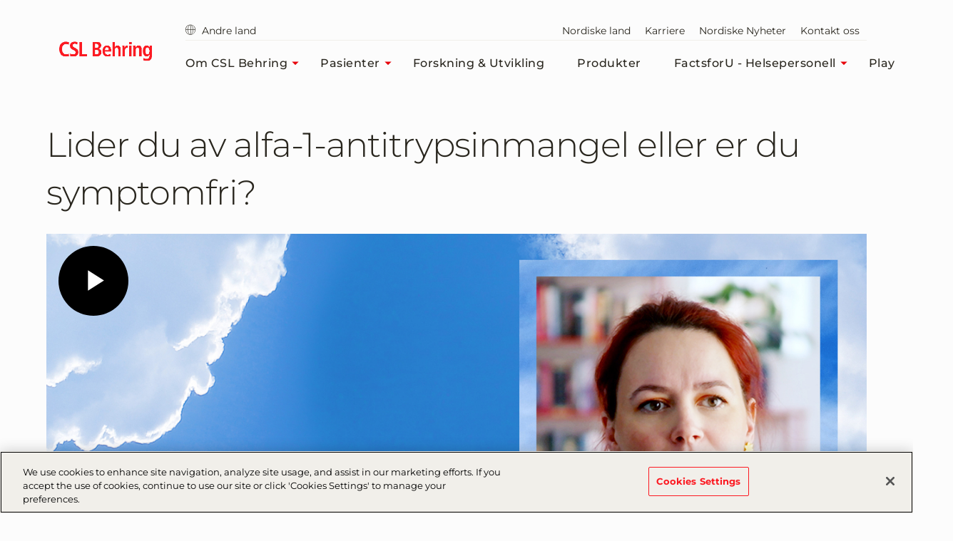

--- FILE ---
content_type: text/html; charset=utf-8
request_url: https://www.cslbehring.no/pasienter/a1rtime/videocast-helene-are-you-ill-or-just-a-carrier-of-alpha-1
body_size: 90659
content:



<!DOCTYPE html>
<!--[if IE 7]><html lang="nn-NO" class="no-js ie7"><![endif]-->
<!--[if IE 8]><html lang="nn-NO" class="no-js ie8"><![endif]-->
<!--[if gt IE 8]><!-->
<html lang="nn-NO" prefix="og: http://ogp.me/ns#">
<!--<![endif]-->
<head>
<!-- OneTrust Cookies Consent Notice start for cslbehring.no -->
<script src="https://cdn.cookielaw.org/scripttemplates/otSDKStub.js" data-document-language="true" type="text/javascript" charset="UTF-8" data-domain-script="e81487aa-e448-4d68-9fe6-c452a2498265" ></script>
<script type="text/javascript">
function OptanonWrapper() { }
</script>
<!-- OneTrust Cookies Consent Notice end for cslbehring.no -->    

<meta charset="utf-8" />
<meta name="author" content="" />
<meta name="viewport" content="width=device-width, initial-scale=1.0 user-scalable=yes" />
<meta http-equiv="X-UA-Compatible" content="IE=edge,chrome=1" />

<title>Lider du av alfa-1-antitrypsinmangel eller er du symptomfri?</title>

<meta name="keywords" content="pasientfokus, pasientorganisasjoner,Primær immunsvikt (PI),Sekundær immunsvikt (SID),Kronisk inflammatorisk demyeliniserende polynevropati (CIDP),Idiopatisk trombocytopenisk purpura (ITP),Guillain-Barré syndrom (GBS),Kawasakis sykdom (KD)">
<meta name="description" content="Lider du av alfa-1-antitrypsinmangel eller er du symptomfri?">

<meta name="csl:audience" content="default">

<meta property="og:site_name" content="">
<meta property="og:title" content="Videocast Helene Are you ill or just a carrier of Alpha-1">
<meta property="og:type" content="website">
<meta property="og:locale" content="nn-NO">
<meta property="og:url" content="https://www.cslbehring.no/pasienter/a1rtime/videocast-helene-are-you-ill-or-just-a-carrier-of-alpha-1">
<meta property="og:image" content="">
<meta property="og:description" content="Vi har spesialisert oss på sjeldne og alvorlige sykdommer over flere tiår. Vi forbedrer stadig behandling innenfor immunsvikt og autoimmune sykdommer, arvelige og ervervede blødersykdommer, arvelig angioødem og alfa-1-antitrypsinmangel.">

<meta name="twitter:card" content="summary" />
<meta name="twitter:site" content="" />
<meta name="twitter:title" content="Videocast Helene Are you ill or just a carrier of Alpha-1" />
<meta name="twitter:description" content="Vi har spesialisert oss på sjeldne og alvorlige sykdommer over flere tiår. Vi forbedrer stadig behandling innenfor immunsvikt og autoimmune sykdommer, arvelige og ervervede blødersykdommer, arvelig angioødem og alfa-1-antitrypsinmangel." />
<meta name="twitter:image" content="" />

<meta name="format-detection" content="telephone=no">

<link rel="canonical" href="https://www.cslbehring.no/pasienter/a1rtime/videocast-helene-are-you-ill-or-just-a-carrier-of-alpha-1" />

    
        <!-- Google Tag Manager -->
        <script>
			    (function(w,d,s,l,i){w[l]=w[l]||[];w[l].push({'gtm.start':
			    new Date().getTime(),event:'gtm.js'});var f=d.getElementsByTagName(s)[0],
			    j=d.createElement(s),dl=l!='dataLayer'?'&l='+l:'';j.async=true;j.src=
			    'https://www.googletagmanager.com/gtm.js?id='+i+dl;f.parentNode.insertBefore(j,f);
			    })(window,document,'script','dataLayer','GTM-KLD6XCJ');
        </script>


    

    <link rel="stylesheet" href="/app/common/styles/Montserrat.css" />
    

    <link href="/bundles/css-plyr?v=jfrF_r2RSY-Sk3b9GUfKLjuo6ShVf5oWwgYWR07rCgM1" rel="stylesheet"/>

    <link href="/bundles/css-cslbehring?v=Gn0kyhy53TI9-tXslQPDJRh9GXlWkB2aaIWLYzQeGJc1" rel="stylesheet"/>

    


    


        <link rel="icon" href="/app/common/images/CSLB_favicon.ico">


    
</head>
<body class="  nn-NO website_cslbehring_norway " id="root"
      data-locale="nn-NO"
      data-root-url="https://www.cslbehring.no/"
      data-user-logged-in="false"
      data-brightcove-url="https://players.brightcove.net/5987230671001/default_default/index.min.js"
      itemscope itemtype="http://schema.org/WebPage">

    

    <noscript>
        <iframe title="google tag manager script" src="https://www.googletagmanager.com/ns.html?id=GTM-KLD6XCJ" height="0" width="0" style="display:none;visibility:hidden"></iframe>
    </noscript>

    <a href="#main-content-area" class="skip-to-content" tabindex="0" aria-label="Gå til hovedinnholdet" aria-hidden="false" role="button">
	Gå til hovedinnholdet
</a>

    
<header class="module header faceliftHeader"
        data-name="header"
        itemscope="itemscope" id="headerIdentity" sitemtype="http://schema.org/WPHeader">

    





    <div class="container menuContainer">
        <div class="col left">
            <div class="header__logo">
                <div class="logo-wedge faceliftHeaderLogo">
                    <img src="/app/common/images/2.3-logo-wedge.png" alt="">

                </div>
                <div class="logo-wedge-no-hero faceliftHeaderLogo">
                    <img src="/app/common/images/2.3-logo-wedge-no-hero.png" alt="">
                </div>
                <div class="logo faceliftHeaderLogo">
                    <a href="/" aria-label="cslbehring logo" tabindex="0">
<img src="https://www.cslbehring.no/-/media/shared/logos/csl-behring/csl-behring-2022.png?h=225&amp;iar=0&amp;w=1080&amp;hash=05B512E8175D18D10DCAB9CEB22DE153" alt="CSL Behring" width="1080" height="225" DisableWebEdit="True" />                    </a>
                </div>
            </div>
        </div>

        <!-- nav col -->
        <div class="col right">
            <nav class="header-sub-nav" aria-label="secondary">
                <ul>
                    
                    <li>
                            <a class="cslglobalsel" href="https://www.cslbehring.no/global-selector">
                                <i class="icon-globe"  aria-hidden="true"></i>   
                                Andre land
                            </a>
                    </li>

                    
                    <li>

                    </li>

                    
                            <li>
                                <a href="/nordiske-land" aria-label="Nordiske land" tabindex="0"  >
                                    Nordiske land 
                                </a>
                            </li>
                            <li>
                                <a href="/om-csl-behring/karriere" aria-label="Karriere" tabindex="0"  >
                                    Karriere 
                                </a>
                            </li>
                            <li>
                                <a href="/nordiske-nyheter" aria-label="Nordiske Nyheter" tabindex="0"  >
                                    Nordiske Nyheter 
                                </a>
                            </li>
                            <li>
                                <a href="/kontakt" aria-label="Kontakt oss" tabindex="0"  >
                                    Kontakt oss 
                                </a>
                            </li>

                    




                </ul>
            </nav>
            <!-- Main Navigation -->
            




<!-- header nav level 0-->
<nav class="col header-nav" itemscope itemtype="http://schema.org/SiteNavigationElement" aria-label="main">
    <ul>
            <li>
                <div class="nav-link primary mainMenu" data-level="0">
                    <a href="/om-csl-behring" class="label faceliftHeader" aria-label="Om CSL Behring" tabindex="0"  >
                        Om CSL Behring

                            <i class="icon-caret-solid-sm faceliftHeader" aria-hidden="true"></i>
                    </a>

                        <div class="expanded-content secondary" data-level="0">
                            <div class="expanded-content__row faceliftExpandedRow">
                                <div class="container container-padding">
                                    <div class="col">
                                        <div class="col__inner">

                                                <div class="nav-link duplicate firstLevelMenuLink faceliftHoverNav" data-level="1">
                                                    <a href="/om-csl-behring" class="label" aria-label="Om CSL Behring" tabindex="0">Om CSL Behring<i class="faceliftHeaderIcon" aria-hidden="true"></i></a>
                                                </div>

                                            <!-- header nav level 1-->
                                                    <div class="nav-link firstLevelMenuLink faceliftHoverNav" data-level="1">
                                                        <a href="/om-csl-behring/var-ledergruppe" class="label" aria-label="V&#229;r ledergruppe" tabindex="0"  >V&#229;r ledergruppe<i class="faceliftHeaderIcon" aria-hidden="true"></i></a>
                                                    </div>
                                                    <div class="nav-link firstLevelMenuLink faceliftHoverNav" data-level="1">
                                                        <a href="/om-csl-behring/efpia-disclosure-code" class="label" aria-label="EFPIA Disclosure Code" tabindex="0"  >EFPIA Disclosure Code<i class="faceliftHeaderIcon" aria-hidden="true"></i></a>
                                                    </div>
                                                    <div class="nav-link firstLevelMenuLink faceliftHoverNav" data-level="1">
                                                        <a href="/om-csl-behring/karriere" class="label" aria-label="Karriere" tabindex="0"  >Karriere<i class="faceliftHeaderIcon" aria-hidden="true"></i></a>
                                                    </div>
                                        </div>
                                    </div>

                                    

                                                                            <div class="col featureItemOne colMenuRowOne faceliftFeatureItemOne">
                                            <div class="col__inner">
                                                <div class="header__teaser faceliftFeatureItem">
                                                    <figure data-backgroundimg="url('https://www.cslbehring.no/-/media/shared/stock-images/two-people-looking-in-their-microscope.jpg?h=430&w=768&cropregion=0,85,1600,981&hash=879DFA121A2320BCA5EACC0B99B79C11')">
                                                        <a class="image-link" href="https://www.cslbehring.no/om-csl-behring"
                                                           aria-label="Les mer" tabindex="0">
                                                        </a>
                                                    </figure>
                                                    <p>
                                                         I løpet av det forrige århundret utviklet CSL Behhring seg til å bli globalt ledende innen bioteknologi, motivert av løftet om å redde og forbedre liv.
                                                    </p>

                                                    <a tabindex="0" title="Learn More" href="https://www.cslbehring.no/om-csl-behring" class="ui-btn ui-btn--text">Les mer</a>
                                                </div>
                                            </div>
                                        </div>
                                                                            <div class="col featureItemTwo colMenuRowTwo faceliftFeatureItemTwo">
                                            <div class="col__inner">
                                                <div class="header__teaser faceliftFeatureItem">
                                                    <figure data-backgroundimg="url('https://www.cslbehring.no/-/media/shared/stock-images/researcher-blond-female.jpg?h=430&w=768&cropregion=12,0,1587,882&hash=0507729CE5DF43967CD3ACA6F0DF8C04')">
                                                        <a class="image-link" href="https://www.cslbehring.no/forskning-and-utvikling"
                                                           aria-label="Les mer" tabindex="0">

                                                        </a>
                                                    </figure>
                                                    <p>
                                                        For CSL Behring er investering i forskning og utvikling en viktig motivasjon for fremtidig vekst. 
                                                    </p>

                                                    <a tabindex="0" title="Learn More" href="https://www.cslbehring.no/forskning-and-utvikling" class="ui-btn ui-btn--text">Les mer</a>
                                                </div>
                                            </div>
                                        </div>
                                </div>
                            </div>
                            
                        </div>

                </div>
            </li>
            <li>
                <div class="nav-link primary mainMenu" data-level="0">
                    <a href="/pasienter" class="label faceliftHeader" aria-label="Pasienter" tabindex="0"  >
                        Pasienter

                            <i class="icon-caret-solid-sm faceliftHeader" aria-hidden="true"></i>
                    </a>

                        <div class="expanded-content secondary" data-level="0">
                            <div class="expanded-content__row faceliftExpandedRow">
                                <div class="container container-padding">
                                    <div class="col">
                                        <div class="col__inner">

                                                <div class="nav-link duplicate firstLevelMenuLink faceliftHoverNav" data-level="1">
                                                    <a href="/pasienter" class="label" aria-label="Pasienter" tabindex="0">Pasienter<i class="faceliftHeaderIcon" aria-hidden="true"></i></a>
                                                </div>

                                            <!-- header nav level 1-->
                                                    <div class="nav-link firstLevelMenuLink faceliftHoverNav" data-level="1">
                                                        <a href="/pasienter/sykdomsinformasjon" class="label" aria-label="Sykdomsinformasjon" tabindex="0"  >Sykdomsinformasjon<i class="faceliftHeaderIcon" aria-hidden="true"></i></a>
                                                    </div>
                                                    <div class="nav-link firstLevelMenuLink faceliftHoverNav" data-level="1">
                                                        <a href="/pasienter/a1rtime" class="label" aria-label="A1RTIME" tabindex="0"  >A1RTIME<i class="faceliftHeaderIcon" aria-hidden="true"></i></a>
                                                    </div>
                                        </div>
                                    </div>

                                    

                                                <div class="col header-sub-menu  displayNone">
                                                    <div class="tertiary" data-level="1">
                                                        <div class="">
                                                            <div class="col">
                                                                <div class="col__inner">
                                                                        <div class="sub-menu-link duplicate" style="display:none" data-level="2">
                                                                            <a href="/pasienter/sykdomsinformasjon" class="label" aria-label="Sykdomsinformasjon" tabindex="0">Sykdomsinformasjon<i class="faceliftHeader" aria-hidden="true"></i></a>
                                                                        </div>
                                                                                                                                            <div class="nav-link" data-level="2">
                                                                            <a href="/pasienter/sykdomsinformasjon/immunsvikt-og-autoimmune-sykdommer" class="label"  >Immunsvikt og autoimmune sykdommer<i class="faceliftHeaderIcon" aria-hidden="true"></i></a>
                                                                        </div>
                                                                        <div class="nav-link" data-level="2">
                                                                            <a href="/pasienter/sykdomsinformasjon/arvelige-blodningsforstyrrelser" class="label"  >Arvelige bl&#248;dningsforstyrrelser<i class="faceliftHeaderIcon" aria-hidden="true"></i></a>
                                                                        </div>
                                                                        <div class="nav-link" data-level="2">
                                                                            <a href="/pasienter/sykdomsinformasjon/hereditaert-angioodem-hae" class="label"  >Heredit&#230;rt Angio&#248;dem (HAE)<i class="faceliftHeaderIcon" aria-hidden="true"></i></a>
                                                                        </div>
                                                                        <div class="nav-link" data-level="2">
                                                                            <a href="/pasienter/sykdomsinformasjon/alfa-1-antitrypsinmangel" class="label"  >Alfa-1-antitrypsinmangel<i class="faceliftHeaderIcon" aria-hidden="true"></i></a>
                                                                        </div>
                                                                </div>
                                                            </div>
                                                        </div>
                                                    </div>
                                                </div>
                                                                            <div class="col featureItemOne colMenuRowOne faceliftFeatureItemOne">
                                            <div class="col__inner">
                                                <div class="header__teaser faceliftFeatureItem">
                                                    <figure data-backgroundimg="url('https://www.cslbehring.no/-/media/cslb-sweden/images/home-page/komp_ny_beco-0092-wounds-and-wonders-del-2_banner-1764x625_right.png?h=430&w=768&cropregion=465,0,2073,900&hash=C409497ADE48C0D3C8211CC4001F8B83')">
                                                        <a class="image-link" href="https://www.instagram.com/wounds_and_wonders/"
                                                           aria-label="Følg oss" tabindex="0">
                                                        </a>
                                                    </figure>
                                                    <p>
                                                        Her samler vi kunskap, kuriositeter og personlige historier om livet med en blødningsfortyrrelse. Følg Wounds & Wonders i dag!
                                                    </p>

                                                    <a href="#" data-url="https://www.instagram.com/wounds_and_wonders/" tabindex="0" data-confirm="Du forlater n&#229; nettstedet CSLBehring..no og vil bli omdirigert til et eksternt tredjepartsnettsted som er vert for v&#229;rt CSL-innhold p&#229; sosiale medier. Tredjepartsnettstedet kan v&#230;re underlagt tilgangsbegrensninger, s&#229; du b&#248;r forsikre deg om at du oppfyller alle gjeldende juridiske krav f&#248;r du f&#229;r tilgang til innholdet. Hvis du &#248;nsker &#229; fortsette, klikker du p&#229; OK, ellers klikker du p&#229; Avbryt." class="ui-btn ui-btn--text" target="_blank">Følg oss</a>
                                                </div>
                                            </div>
                                        </div>
                                                                            <div class="col featureItemTwo colMenuRowTwo faceliftFeatureItemTwo">
                                            <div class="col__inner">
                                                <div class="header__teaser faceliftFeatureItem">
                                                    <figure data-backgroundimg="url('https://www.cslbehring.no/-/media/cslb-sweden/images/home-page/csl_tw_li_6-9_portraitsofprogress_052422.jpg?h=430&w=768&cropregion=38,0,1160,628&hash=501929D11A942EE336C602C429D7D8F2')">
                                                        <a class="image-link" href="https://www.portraitsofprogress-nordic.com/"
                                                           aria-label="Les mer" tabindex="0">

                                                        </a>
                                                    </figure>
                                                    <p>
                                                        Hvordan ser hverdagen ut for en som har blødersykdom? Hvilke framskritt har skjedd innen omsorg og behandling de siste tiårene?
                                                    </p>

                                                    <a href="#" data-url="https://www.portraitsofprogress-nordic.com/" tabindex="0" data-confirm="Du velger &#229; forlate cslbehring.no. Vi anbefaler at du leser n&#248;ye gjennom den juridiske informasjonen og personvernerkl&#230;ringen p&#229; det nye nettstedet. Forsikre deg om at innholdet passer for deg. Hvis du &#248;nsker &#229; fortsette, klikker du OK, ellers klikker du Avbryt." class="ui-btn ui-btn--text" target="_blank">Les mer</a>
                                                </div>
                                            </div>
                                        </div>
                                </div>
                            </div>
                            
                        </div>

                </div>
            </li>
            <li>
                <div class="nav-link primary mainMenu" data-level="0">
                    <a href="/forskning-and-utvikling" class="label faceliftHeader" aria-label="Forskning &amp; Utvikling" tabindex="0"  >
                        Forskning &amp; Utvikling

                    </a>


                </div>
            </li>
            <li>
                <div class="nav-link primary mainMenu" data-level="0">
                    <a href="/produkter" class="label faceliftHeader" aria-label="Produkter" tabindex="0"  >
                        Produkter

                    </a>


                </div>
            </li>
            <li>
                <div class="nav-link primary mainMenu" data-level="0">
                    <a href="/factsforu-helsepersonell" class="label faceliftHeader" aria-label="FactsforU - Helsepersonell" tabindex="0"  >
                        FactsforU - Helsepersonell

                            <i class="icon-caret-solid-sm faceliftHeader" aria-hidden="true"></i>
                    </a>

                        <div class="expanded-content secondary" data-level="0">
                            <div class="expanded-content__row faceliftExpandedRow">
                                <div class="container container-padding">
                                    <div class="col">
                                        <div class="col__inner">

                                                <div class="nav-link duplicate firstLevelMenuLink faceliftHoverNav" data-level="1">
                                                    <a href="/factsforu-helsepersonell" class="label" aria-label="FactsforU - Helsepersonell" tabindex="0">FactsforU - Helsepersonell<i class="faceliftHeaderIcon" aria-hidden="true"></i></a>
                                                </div>

                                            <!-- header nav level 1-->
                                                    <div class="nav-link firstLevelMenuLink faceliftHoverNav" data-level="1">
                                                        <a href="/factsforu-helsepersonell/vores-terapiomrader" class="label" aria-label="V&#229;re terapiomr&#229;der" tabindex="0"  >V&#229;re terapiomr&#229;der<i class="faceliftHeaderIcon" aria-hidden="true"></i></a>
                                                    </div>
                                                    <div class="nav-link firstLevelMenuLink faceliftHoverNav" data-level="1">
                                                        <a href="/factsforu-helsepersonell/produktliste" class="label" aria-label="Produktliste" tabindex="0"  >Produktliste<i class="faceliftHeaderIcon" aria-hidden="true"></i></a>
                                                    </div>
                                                    <div class="nav-link firstLevelMenuLink faceliftHoverNav" data-level="1">
                                                        <a href="/factsforu-helsepersonell/play" class="label" aria-label="CSL Behring-Play for Helsepersonell" tabindex="0"  >CSL Behring-Play for Helsepersonell<i class="faceliftHeaderIcon" aria-hidden="true"></i></a>
                                                    </div>
                                                    <div class="nav-link firstLevelMenuLink faceliftHoverNav" data-level="1">
                                                        <a href="/factsforu-helsepersonell/bestill-materiale" class="label" aria-label="Bestill materiale" tabindex="0"  >Bestill materiale<i class="faceliftHeaderIcon" aria-hidden="true"></i></a>
                                                    </div>
                                                    <div class="nav-link firstLevelMenuLink faceliftHoverNav" data-level="1">
                                                        <a href="/factsforu-helsepersonell/pamelding-till-nyheter" class="label" aria-label="P&#229;melding till nyheter" tabindex="0"  >P&#229;melding till nyheter<i class="faceliftHeaderIcon" aria-hidden="true"></i></a>
                                                    </div>
                                        </div>
                                    </div>

                                    

                                                <div class="col header-sub-menu  displayNone">
                                                    <div class="tertiary" data-level="1">
                                                        <div class="">
                                                            <div class="col">
                                                                <div class="col__inner">
                                                                        <div class="sub-menu-link duplicate" style="display:none" data-level="2">
                                                                            <a href="/factsforu-helsepersonell/vores-terapiomrader" class="label" aria-label="V&#229;re terapiomr&#229;der" tabindex="0">V&#229;re terapiomr&#229;der<i class="faceliftHeader" aria-hidden="true"></i></a>
                                                                        </div>
                                                                                                                                            <div class="nav-link" data-level="2">
                                                                            <a href="/factsforu-helsepersonell/vores-terapiomrader/immunologi-nevrologi" class="label"  >Immunologi/Nevrologi<i class="faceliftHeaderIcon" aria-hidden="true"></i></a>
                                                                        </div>
                                                                        <div class="nav-link" data-level="2">
                                                                            <a href="/factsforu-helsepersonell/vores-terapiomrader/hematologi" class="label"  >Hematologi<i class="faceliftHeaderIcon" aria-hidden="true"></i></a>
                                                                        </div>
                                                                        <div class="nav-link" data-level="2">
                                                                            <a href="/factsforu-helsepersonell/vores-terapiomrader/alfa-1-antitrypsinmangel" class="label"  >Alfa-1-antitrypsinmangel<i class="faceliftHeaderIcon" aria-hidden="true"></i></a>
                                                                        </div>
                                                                        <div class="nav-link" data-level="2">
                                                                            <a href="/factsforu-helsepersonell/vores-terapiomrader/hereditaert-angioodem" class="label"  >Heredit&#230;rt Angio&#248;dem<i class="faceliftHeaderIcon" aria-hidden="true"></i></a>
                                                                        </div>
                                                                </div>
                                                            </div>
                                                        </div>
                                                    </div>
                                                </div>
                                                                                                        </div>
                            </div>
                            
                        </div>

                </div>
            </li>
            <li>
                <div class="nav-link primary mainMenu" data-level="0">
                    <a href="/play" class="label faceliftHeader" aria-label="Play" tabindex="0"  >
                        Play

                    </a>


                </div>
            </li>

        
        <li class="header-nav__navicon">
            <button data-type="hamburger" class="ui-icon-btn" id="header-hamburger-btn" role="navigation" aria-label="Main" tabindex="0">
                <i class="icon-hamburger" aria-hidden="true"></i>
            </button>
        </li>
        <li class="header-nav__navicon navicon-search">
            <button data-type="search" class="ui-icon-btn" id="header-search-btn" aria-label="S&#248;k" tabindex="0">
                <i class="icon-magnifier" aria-hidden="true"></i>
            </button>
        </li>
    </ul>

    <span class="color-bar off"></span>
</nav>
        </div>
    </div>

    <!--mobile nav(sidebar)-->
    



<nav class="module sidebar facelift" data-name="sidebar" aria-label="main">
    <div class="sidebar__row top sidebarTopRowCls">
        <div class="col"></div>
        <div class="col">
            <a aria-hidden="true" tabindex="-1" href="#" class="ui-btn" id="sidebar-current">
                <span>CSL Behring Norge</span>
            </a>
        </div>

        <div class="col">
            <button aria-hidden="true" tabindex="-1" href="#" class="ui-btn" id="sidebar-close-btn" type="button"><i class="icon-close"></i></button>
            <button aria-hidden="true" tabindex="-1" href="#" class="ui-btn" id="sidebar-back-btn" type="button"><i class="icon-caret-outline"></i><span>Back</span></button>
        </div>
    </div>

    <div class="sidebarFaceliftSearch">
        


<div class="module inline-search" data-name="inline-search">
    <div class="container">
        <div class="inline-search__row">
            <form method="GET" action="/search" role="search" aria-label="inline search">  
                <label class="search-control-label">Søke</label>

                <div class="ui-component ui-input search large" data-type="text" data-name="ui-input">
                    <button data-role="search" tabIndex="0" aria-label="search" type="button"></button>
                    <input type="text" name="q" value="" placeholder="Hva leter du etter?" aria-label="Hva leter du etter?" autocomplete="off" />
                    <button data-role="submit" tabIndex="0" aria-label="submit" type="submit"></button>
                </div>

            <input type="hidden" name="as_sfid" value="AAAAAAXoVjIzTboqilnLQDWs5WJJGKZUxlVx1lKdcZjEDDQ_JMv-gbmzE8NdEmtBkM29Dbd1yDcpxXCfT79cO7t9TUZYVw2c2kDk7JZQ8NYUz1rGaiB-ZrqiDH2N5m7zfD06JhBJFBbz-4WyplaBQEagRNYNEOL3vxN3G7bCgWXfASxijA==" /><input type="hidden" name="as_fid" value="0fdb265aa1cc251bb276f886d26de87e0534175a" /></form>
        </div>
        
            <div class="inline-search__popular">
                    <div class="col">
                        <p>Populære søkeord:</p>
                    </div>
                
                <div class="col">
                    <ul>
                                <li data-value="Karriere ">
                                    <a href="/search?q=Karriere" class="ui-btn ui-btn--secondary ga-popsearch" aria-label="Karriere " tabindex="0">Karriere </a>
                                </li>
                                <li data-value=" Kontakt oss ">
                                    <a href="/search?q=Kontakt+oss" class="ui-btn ui-btn--secondary ga-popsearch" aria-label=" Kontakt oss " tabindex="0"> Kontakt oss </a>
                                </li>
                                <li data-value=" Produkter">
                                    <a href="/search?q=Produkter" class="ui-btn ui-btn--secondary ga-popsearch" aria-label=" Produkter" tabindex="0"> Produkter</a>
                                </li>
                       

                    </ul>
                </div>
            </div>
    </div>
</div>

    </div>
    <div class="sidebar__row bottom">
        <nav itemscope itemtype="http://schema.org/SiteNavigationElement" aria-label="mobile inner nav">
            <ul class="sidebar-nav facelift">
                    <li class="sidebar__row-primary" data-navpageid="{3C0C9AB4-76C9-4E18-BDC7-4875A8B145EA}">
                        <div class="sidebar-item" data-level="0">
                            <a aria-hidden="true" tabindex="-1" class="ui-icon-btn" href="/om-csl-behring"  >
                                Om CSL Behring 
                                <i class="icon-down-arrow facelift"></i>
                            </a>

                                <!--children lv1-->
                                <ul class="sidebar-nav facelift">
                                    
                                    <li class="sidebar__row-primary">
                                        <div class="sidebar-item parent-dup" data-level="1">
                                            <a aria-hidden="true" tabindex="-1" class="ui-btn" href="/om-csl-behring">
                                                Om CSL Behring
                                                <i class="icon-ic_home_black_24px facelift"></i>
                                            </a>
                                        </div>
                                    </li>

                                        <li class="sidebar__row-primary subpage" data-navpageid="{7DD8276D-6BE1-4879-BB20-82300AB8D712}">
                                            <div class="sidebar-item" data-level="1">
                                                <a aria-hidden="true" tabindex="-1" class="ui-icon-btn" href="/om-csl-behring/var-ledergruppe"  >
                                                    V&#229;r ledergruppe 
                                                    <i class="icon-down-arrow facelift"></i>
                                                </a>

                                            </div>
                                        </li>
                                        <li class="sidebar__row-primary subpage" data-navpageid="{5DBADE5E-673A-48FC-A81F-2FB8FE353741}">
                                            <div class="sidebar-item" data-level="1">
                                                <a aria-hidden="true" tabindex="-1" class="ui-icon-btn" href="/om-csl-behring/efpia-disclosure-code"  >
                                                    EFPIA Disclosure Code 
                                                    <i class="icon-down-arrow facelift"></i>
                                                </a>

                                            </div>
                                        </li>
                                        <li class="sidebar__row-primary subpage" data-navpageid="{22B56C62-18C6-422A-8F13-12E2CBB36421}">
                                            <div class="sidebar-item" data-level="1">
                                                <a aria-hidden="true" tabindex="-1" class="ui-icon-btn" href="/om-csl-behring/karriere"  >
                                                    Karriere 
                                                    <i class="icon-down-arrow facelift"></i>
                                                </a>

                                            </div>
                                        </li>
                                </ul>
                        </div>
                    </li>
                    <li class="sidebar__row-primary" data-navpageid="{2846393E-1E1A-46F2-AAD5-DF8A72B02184}">
                        <div class="sidebar-item" data-level="0">
                            <a aria-hidden="true" tabindex="-1" class="ui-icon-btn" href="/pasienter"  >
                                Pasienter 
                                <i class="icon-down-arrow facelift"></i>
                            </a>

                                <!--children lv1-->
                                <ul class="sidebar-nav facelift">
                                    
                                    <li class="sidebar__row-primary">
                                        <div class="sidebar-item parent-dup" data-level="1">
                                            <a aria-hidden="true" tabindex="-1" class="ui-btn" href="/pasienter">
                                                Pasienter
                                                <i class="icon-ic_home_black_24px facelift"></i>
                                            </a>
                                        </div>
                                    </li>

                                        <li class="sidebar__row-primary subpage" data-navpageid="{98A60ECB-6585-4F4C-805A-DCCD6A014100}">
                                            <div class="sidebar-item" data-level="1">
                                                <a aria-hidden="true" tabindex="-1" class="ui-icon-btn" href="/pasienter/sykdomsinformasjon"  >
                                                    Sykdomsinformasjon 
                                                    <i class="icon-down-arrow facelift"></i>
                                                </a>

                                                    <!--children lv2-->
                                                    <ul class="sidebar-nav facelift">
                                                        
                                                        <li class="sidebar__row-primary subpage">
                                                            <div class="sidebar-item parent-dup" data-level="2">
                                                                <a aria-hidden="true" tabindex="-1" class="ui-icon-btn" href="/pasienter/sykdomsinformasjon">
                                                                    Sykdomsinformasjon
                                                                    <i class="icon-down-arrow facelift"></i>
                                                                </a>
                                                            </div>
                                                        </li>

                                                            <li class="sidebar__row-primary subpage-child" data-navpageid="{1BF25804-00FF-448E-8F69-FC2D5FD66EE9}">
                                                                <div class="sidebar-item" data-level="2">
                                                                    <a aria-hidden="true" tabindex="-1" class="ui-btn" href="/pasienter/sykdomsinformasjon/immunsvikt-og-autoimmune-sykdommer"  >
                                                                        Immunsvikt og autoimmune sykdommer 
                                                                        <i class="icon-down-arrow facelift"></i>
                                                                    </a>
                                                                </div>
                                                            </li>
                                                            <li class="sidebar__row-primary subpage-child" data-navpageid="{D4254FCE-3BF0-48BA-8DA6-656435052C46}">
                                                                <div class="sidebar-item" data-level="2">
                                                                    <a aria-hidden="true" tabindex="-1" class="ui-btn" href="/pasienter/sykdomsinformasjon/arvelige-blodningsforstyrrelser"  >
                                                                        Arvelige bl&#248;dningsforstyrrelser 
                                                                        <i class="icon-down-arrow facelift"></i>
                                                                    </a>
                                                                </div>
                                                            </li>
                                                            <li class="sidebar__row-primary subpage-child" data-navpageid="{C8024526-1B99-4A24-9F23-D9F7A7A2C41E}">
                                                                <div class="sidebar-item" data-level="2">
                                                                    <a aria-hidden="true" tabindex="-1" class="ui-btn" href="/pasienter/sykdomsinformasjon/hereditaert-angioodem-hae"  >
                                                                        Heredit&#230;rt Angio&#248;dem (HAE) 
                                                                        <i class="icon-down-arrow facelift"></i>
                                                                    </a>
                                                                </div>
                                                            </li>
                                                            <li class="sidebar__row-primary subpage-child" data-navpageid="{0ABF2425-20E6-429F-9107-43734073A89B}">
                                                                <div class="sidebar-item" data-level="2">
                                                                    <a aria-hidden="true" tabindex="-1" class="ui-btn" href="/pasienter/sykdomsinformasjon/alfa-1-antitrypsinmangel"  >
                                                                        Alfa-1-antitrypsinmangel 
                                                                        <i class="icon-down-arrow facelift"></i>
                                                                    </a>
                                                                </div>
                                                            </li>
                                                    </ul>
                                            </div>
                                        </li>
                                        <li class="sidebar__row-primary subpage" data-navpageid="{5764EF2E-B57B-4F1E-9E49-607D8550B657}">
                                            <div class="sidebar-item" data-level="1">
                                                <a aria-hidden="true" tabindex="-1" class="ui-icon-btn" href="/pasienter/a1rtime"  >
                                                    A1RTIME 
                                                    <i class="icon-down-arrow facelift"></i>
                                                </a>

                                            </div>
                                        </li>
                                </ul>
                        </div>
                    </li>
                    <li class="sidebar__row-primary" data-navpageid="{D789BBBF-72D2-4632-A321-4420749C9FCB}">
                        <div class="sidebar-item" data-level="0">
                            <a aria-hidden="true" tabindex="-1" class="ui-icon-btn" href="/forskning-and-utvikling"  >
                                Forskning &amp; Utvikling 
                                <i class="icon-down-arrow facelift"></i>
                            </a>

                        </div>
                    </li>
                    <li class="sidebar__row-primary" data-navpageid="{03C85FB2-4E75-4DF3-9E5C-1086C0A32B20}">
                        <div class="sidebar-item" data-level="0">
                            <a aria-hidden="true" tabindex="-1" class="ui-icon-btn" href="/produkter"  >
                                Produkter 
                                <i class="icon-down-arrow facelift"></i>
                            </a>

                        </div>
                    </li>
                    <li class="sidebar__row-primary" data-navpageid="{0B05E9E6-222D-416A-9E5A-838265A54768}">
                        <div class="sidebar-item" data-level="0">
                            <a aria-hidden="true" tabindex="-1" class="ui-icon-btn" href="/factsforu-helsepersonell"  >
                                FactsforU - Helsepersonell 
                                <i class="icon-down-arrow facelift"></i>
                            </a>

                                <!--children lv1-->
                                <ul class="sidebar-nav facelift">
                                    
                                    <li class="sidebar__row-primary">
                                        <div class="sidebar-item parent-dup" data-level="1">
                                            <a aria-hidden="true" tabindex="-1" class="ui-btn" href="/factsforu-helsepersonell">
                                                FactsforU - Helsepersonell
                                                <i class="icon-ic_home_black_24px facelift"></i>
                                            </a>
                                        </div>
                                    </li>

                                        <li class="sidebar__row-primary subpage" data-navpageid="{55711041-D705-49A8-AAB7-F9582A5349FB}">
                                            <div class="sidebar-item" data-level="1">
                                                <a aria-hidden="true" tabindex="-1" class="ui-icon-btn" href="/factsforu-helsepersonell/vores-terapiomrader"  >
                                                    V&#229;re terapiomr&#229;der 
                                                    <i class="icon-down-arrow facelift"></i>
                                                </a>

                                                    <!--children lv2-->
                                                    <ul class="sidebar-nav facelift">
                                                        
                                                        <li class="sidebar__row-primary subpage">
                                                            <div class="sidebar-item parent-dup" data-level="2">
                                                                <a aria-hidden="true" tabindex="-1" class="ui-icon-btn" href="/factsforu-helsepersonell/vores-terapiomrader">
                                                                    V&#229;re terapiomr&#229;der
                                                                    <i class="icon-down-arrow facelift"></i>
                                                                </a>
                                                            </div>
                                                        </li>

                                                            <li class="sidebar__row-primary subpage-child" data-navpageid="{7CCF22EB-E0D2-4F97-AFD6-0AE8F831D6BB}">
                                                                <div class="sidebar-item" data-level="2">
                                                                    <a aria-hidden="true" tabindex="-1" class="ui-btn" href="/factsforu-helsepersonell/vores-terapiomrader/immunologi-nevrologi"  >
                                                                        Immunologi/Nevrologi 
                                                                        <i class="icon-down-arrow facelift"></i>
                                                                    </a>
                                                                </div>
                                                            </li>
                                                            <li class="sidebar__row-primary subpage-child" data-navpageid="{E7B483F6-8E9C-4797-8EB6-FA8B4107B8A8}">
                                                                <div class="sidebar-item" data-level="2">
                                                                    <a aria-hidden="true" tabindex="-1" class="ui-btn" href="/factsforu-helsepersonell/vores-terapiomrader/hematologi"  >
                                                                        Hematologi 
                                                                        <i class="icon-down-arrow facelift"></i>
                                                                    </a>
                                                                </div>
                                                            </li>
                                                            <li class="sidebar__row-primary subpage-child" data-navpageid="{89BA0704-ED6C-4AF5-86A1-AF53D1F18AFF}">
                                                                <div class="sidebar-item" data-level="2">
                                                                    <a aria-hidden="true" tabindex="-1" class="ui-btn" href="/factsforu-helsepersonell/vores-terapiomrader/alfa-1-antitrypsinmangel"  >
                                                                        Alfa-1-antitrypsinmangel 
                                                                        <i class="icon-down-arrow facelift"></i>
                                                                    </a>
                                                                </div>
                                                            </li>
                                                            <li class="sidebar__row-primary subpage-child" data-navpageid="{67BE634D-E9D4-43E7-8FF3-0D9B9252B56C}">
                                                                <div class="sidebar-item" data-level="2">
                                                                    <a aria-hidden="true" tabindex="-1" class="ui-btn" href="/factsforu-helsepersonell/vores-terapiomrader/hereditaert-angioodem"  >
                                                                        Heredit&#230;rt Angio&#248;dem 
                                                                        <i class="icon-down-arrow facelift"></i>
                                                                    </a>
                                                                </div>
                                                            </li>
                                                    </ul>
                                            </div>
                                        </li>
                                        <li class="sidebar__row-primary subpage" data-navpageid="{A6E81CC1-9A94-42FA-A728-2CEBBF4A9384}">
                                            <div class="sidebar-item" data-level="1">
                                                <a aria-hidden="true" tabindex="-1" class="ui-icon-btn" href="/factsforu-helsepersonell/produktliste"  >
                                                    Produktliste 
                                                    <i class="icon-down-arrow facelift"></i>
                                                </a>

                                            </div>
                                        </li>
                                        <li class="sidebar__row-primary subpage" data-navpageid="{9A5B132B-727B-4F62-BB4B-7742CA75202B}">
                                            <div class="sidebar-item" data-level="1">
                                                <a aria-hidden="true" tabindex="-1" class="ui-icon-btn" href="/factsforu-helsepersonell/play"  >
                                                    CSL Behring-Play for Helsepersonell 
                                                    <i class="icon-down-arrow facelift"></i>
                                                </a>

                                            </div>
                                        </li>
                                        <li class="sidebar__row-primary subpage" data-navpageid="{462A2F45-9E47-4630-BAA4-4C4C60D88CD1}">
                                            <div class="sidebar-item" data-level="1">
                                                <a aria-hidden="true" tabindex="-1" class="ui-icon-btn" href="/factsforu-helsepersonell/bestill-materiale"  >
                                                    Bestill materiale 
                                                    <i class="icon-down-arrow facelift"></i>
                                                </a>

                                            </div>
                                        </li>
                                        <li class="sidebar__row-primary subpage" data-navpageid="{5A5DC5BD-534B-42C1-B76C-5CA503777B52}">
                                            <div class="sidebar-item" data-level="1">
                                                <a aria-hidden="true" tabindex="-1" class="ui-icon-btn" href="/factsforu-helsepersonell/pamelding-till-nyheter"  >
                                                    P&#229;melding till nyheter 
                                                    <i class="icon-down-arrow facelift"></i>
                                                </a>

                                            </div>
                                        </li>
                                </ul>
                        </div>
                    </li>
                    <li class="sidebar__row-primary" data-navpageid="{7464E845-6693-465B-A379-DEFAAB665C25}">
                        <div class="sidebar-item" data-level="0">
                            <a aria-hidden="true" tabindex="-1" class="ui-icon-btn" href="/play"  >
                                Play 
                                <i class="icon-down-arrow facelift"></i>
                            </a>

                        </div>
                    </li>




                        <li class="sidebar__row-secondary facelift">
                            <div class="sidebar-item no-children facelift" data-level="0">
                                <a aria-hidden="true" tabindex="-1" class="ui-icon-btn facelift" href="/nordiske-land"  >
                                    Nordiske land 
                                </a>
                            </div>
                        </li>
                        <li class="sidebar__row-secondary facelift">
                            <div class="sidebar-item no-children facelift" data-level="0">
                                <a aria-hidden="true" tabindex="-1" class="ui-icon-btn facelift" href="/om-csl-behring/karriere"  >
                                    Karriere 
                                </a>
                            </div>
                        </li>
                        <li class="sidebar__row-secondary facelift">
                            <div class="sidebar-item no-children facelift" data-level="0">
                                <a aria-hidden="true" tabindex="-1" class="ui-icon-btn facelift" href="/nordiske-nyheter"  >
                                    Nordiske Nyheter 
                                </a>
                            </div>
                        </li>
                        <li class="sidebar__row-secondary facelift">
                            <div class="sidebar-item no-children facelift" data-level="0">
                                <a aria-hidden="true" tabindex="-1" class="ui-icon-btn facelift" href="/kontakt"  >
                                    Kontakt oss 
                                </a>
                            </div>
                        </li>
                <li class="sidebar__row-secondary">
                    <div class="sidebar-item no-children facelift cslglobaloption" data-level="0">
                            <i class="icon-globe mobile" aria-hidden="true"></i>
                            <a class="csl-globemob" href="https://www.cslbehring.no/global-selector" target="">Andre land</a>
                    </div>
                </li>
                

                <li class="sidebar__row-primary preFixMenuContent">

                </li>

                
                





            </ul>

        </nav>
    </div>
</nav>

</header>


    <main class="main app" id="cslbehring-main" itemprop="mainContentOfPage">
        <div id="main-content-area"></div>
        



<div class="module simple-content">
    
            <section class="module intro-text no-js">
            <div class="container">
                <div class="module__top">
                                    <h1 class="intro-text__t">Lider du av alfa-1-antitrypsinmangel eller er du symptomfri?</h1>
                                        
                </div>
            </div>
        </section>
            <section class="sc-content">
            <div class="container">
                                    <aside class="full">
                        

    <div class="module" data-name="video-brightcove">
        <div class="video__container">
                <video-js data-video-id="6349383819112"
                          data-account="5987230671001"
                          data-player="default"
                          data-embed="default"
                          data-application-id
                          class="vjs-fluid"
                          controls></video-js>
        </div>

    </div>



                    </aside>
                

                    <div class="copy ">
                        <p>Episode 1 av 3 med Lege Helene M&oslash;ller Frost. Hva er forskjellen p&aring; &aring; lide av alfa-1-antitrypsinmangel og &aring; v&aelig;re asymptomatisk b&aelig;rer av sykdommen? Helene M&oslash;ller Frost forklarer. Hun jobber p&aring; lungemedisinsk avdeling ved Aalborg Universitetssykehus og m&oslash;ter jevnlig pasienter med alfa-1-antitrypsinmangel.</p>
<p>I Danmark lider 2500-3000 mennesker av alfa-1-antitrypsinmangel, men det er fortsatt mange udiagnostiserte tilfeller, bare 10 prosent blir diagnostisert. Tilstanden kan lett forveksles med andre sykdommer og kan ikke diagnostiseres ut fra symptomer eller en legeunders&oslash;kelse alene; man m&aring; ta en blodpr&oslash;ve for &aring; vite det med sikkerhet. Alt dette og mye mer f&aring;r du h&oslash;re i denne f&oslash;rste episoden av A1R TIME videocast med lege Helene M&oslash;ller Frost. I de to neste episodene f&aring;r du m&oslash;te henne igjen n&aring;r hun forklarer et komplisert pasienttilfelle og en familiescreening</p>
<p>A1R TIME er initiert av CSL Behring. M&aring;let v&aring;rt er &aring; spre kunnskap om alfa-1-antitrypsinmangel og &aring; skape et fellesskap for alle som er ber&oslash;rt av diagnosen.</p>
<div>&nbsp;</div>
                    </div>
            </div>
            <div style="clear:both"></div>
        </section>
    </div>



<section class="module content col-2  "
		data-name="content-list"
		data-list-item-name="content__item"
		data-type="col-2">

		<div class="container">
               <div class="title-block  optional-left-align">
					    <h2 class="title-block__title ">Flere episoder</h2>
				                    </div>

			<div class="content__items">
				



<div class="content__item" id="N&#229;rb&#248;rdutesteforalfa-1-antitrypsinmangel?">
        <div class="inline-video">
            

    <div class="module" data-name="video-brightcove">
        <div class="video__container">
                <video-js data-video-id="6349383819112"
                          data-account="5987230671001"
                          data-player="default"
                          data-embed="default"
                          data-application-id
                          class="vjs-fluid"
                          controls></video-js>
        </div>

    </div>



        </div>


    <div class="content__item__text">

            <h3 class="content__item__title">Når bør du teste for alfa-1-antitrypsinmangel?</h3>

        
            <div class="content__item__rich richField__wrapper">
                <p>Episode 3 av 3 med Dr. M&oslash;ller. Har du testet KOLS- og astmapasienter for alfa-1-antitrypsinmangel?</p>
<p>Mange pasienter f&aring;r diagnosen astma eller kols, mens noen av dem i virkeligheten lider av alfa-1-antitrypsinmangel. Derfor oppfordrer Helene M&oslash;ller Frost allmennleger til &aring; ta en blodpr&oslash;ve for alfa-1-antitrypsinmangel p&aring; pasienter med astma eller kols.</p>
            </div>

            <div class="btn-wrapper text">
<a tabIndex="0" class="ui-btn ui-btn--secondary" href="https://www.cslbehring.no/pasienter/a1rtime/when-should-you-test-for-alpha-1-antitrypsin-deficiency">Les mer her >></a>            </div>


    </div>


    </div>





<div class="content__item" id="Ogs&#229;fysiskaktiveikke-r&#248;ykerekanhaalfa-1-antitrypsinmangel">
        <div class="inline-video">
            

    <div class="module" data-name="video-brightcove">
        <div class="video__container">
                <video-js data-video-id="6349728889112"
                          data-account="5987230671001"
                          data-player="default"
                          data-embed="default"
                          data-application-id
                          class="vjs-fluid"
                          controls></video-js>
        </div>

    </div>



        </div>


    <div class="content__item__text">

            <h3 class="content__item__title">Også fysisk aktive ikke-røykere kan ha alfa-1-antitrypsinmangel</h3>

        
            <div class="content__item__rich richField__wrapper">
                <p>Episode 2 av 3 med Dr. M&oslash;ller. Selv spesialister overser tydelige tegn p&aring; alfa-1-antitrypsinmangel og unnlater &aring; ta den viktige blodpr&oslash;ven som kan f&oslash;re til diagnosen. Det forteller lege Helene M&oslash;ller Frost om i denne utgaven av A1R TIME.</p>
            </div>

            <div class="btn-wrapper text">
<a tabIndex="0" class="ui-btn ui-btn--secondary" href="https://www.cslbehring.no/pasienter/a1rtime/the-physically-active-non-smoker-can-also-have-an-alpha-1-antitrypsin-deficiency">Les mer her >></a>            </div>


    </div>


    </div>


			</div>
		</div>
</section>

    </main>

    

<footer class="footer-page">
    <div class="footer-nav">
        <div class="content-container">
            <div class="mobile-hidden">
                <div class="links">
                            <a href="/bruksvilkar" class="cslfooter" aria-label="Bruksvilk&#229;r"  >
                                Bruksvilk&#229;r 
                            </a>
                            <a href="https://privacy.csl.com/" class="cslfooter" aria-label="Personvernerkl&#230;ring"  target='_blank'>
                                Personvernerkl&#230;ring 
                            </a>
                            <a href="/tilgjengelighetserklaering" class="cslfooter" aria-label="Tilgjengelighetserkl&#230;ring"  >
                                Tilgjengelighetserkl&#230;ring 
                            </a>
                            <a href="/retningslinjer-for-informasjonskapsler" class="cslfooter" aria-label="Retningslinjer for informasjonskapsler"  >
                                Retningslinjer for informasjonskapsler 
                            </a>
                            <a href="/sideoversikt" class="cslfooter" aria-label="Sideoversikt"  >
                                Sideoversikt 
                            </a>
                            <a href="/nn-no/sitecore" class="cslfooter" aria-label=""  >
                                 
                            </a>
                </div>
            </div>

            <div class="desktop-hidden">
                <div class="links-mob">

                        <div class="text">
                            <ul>
                                    <li>
                                        <a href="/bruksvilkar" class="cslfooter" aria-label="Bruksvilk&#229;r"  >
                                            Bruksvilk&#229;r 
                                        </a>
                                    </li>
                                    <li>
                                        <a href="https://privacy.csl.com/" class="cslfooter" aria-label="Personvernerkl&#230;ring"  target='_blank'>
                                            Personvernerkl&#230;ring 
                                        </a>
                                    </li>
                                    <li>
                                        <a href="/tilgjengelighetserklaering" class="cslfooter" aria-label="Tilgjengelighetserkl&#230;ring"  >
                                            Tilgjengelighetserkl&#230;ring 
                                        </a>
                                    </li>
                                    <li>
                                        <a href="/retningslinjer-for-informasjonskapsler" class="cslfooter" aria-label="Retningslinjer for informasjonskapsler"  >
                                            Retningslinjer for informasjonskapsler 
                                        </a>
                                    </li>
                                    <li>
                                        <a href="/sideoversikt" class="cslfooter" aria-label="Sideoversikt"  >
                                            Sideoversikt 
                                        </a>
                                    </li>
                                    <li>
                                        <a href="/nn-no/sitecore" class="cslfooter" aria-label=""  >
                                             
                                        </a>
                                    </li>
                            </ul>
                        </div>
                </div>
            </div>

            <div class="logotext">
                <div class="item logo">
                    <a href="/" aria-label="csl behring logo">
                        <img src="https://www.cslbehring.no/-/media/shared/logos/csl-behring/csl-behring-2022.png?h=27&amp;iar=0&amp;w=130&amp;hash=C60DD2650FBEB8D88B9BE83ED467E4D9" class="cslFooterLogo" alt="CSL Behring" width="130" height="27" DisableWebEdit="True" />
                    </a>
                </div>

                <div class="item align-center fCopy">
                    <p>

                        CSL, All Rights Reserved
                        &copy; <span itemprop="copyrightYear">2026  </span>
                    </p>

                </div>

                <div class="item socialIcon">
                    <ul class="socialmedia-icon">
                            <li>
                                    <a href="#" aria-label=" " target="_blank">
                                        <img src="https://www.cslbehring.no/-/media/shared/social-icons/blank.png" class="social-icon" alt=" " />
                                    </a>
                            </li>
                    </ul>
                </div>
            </div>
            
<style>
.header__logo .logo.faceliftHeaderLogo img 
{ 
	width: 130px !important; 
}

@media screen and (max-width: 1023px) { 
	.header .header__logo .logo img 
	{ 
		width: 90px !important; 
	} 
}
.label.faceliftHeader {
white-space: nowrap !important;
}
</style>        </div>
    </div>
</footer>



    
    <div class="module search-overlay" data-overlay="true" data-name="search-overlay" role="dialog">
        <div class="container">
            <div class="search__row">
                <form method="GET" action="/search" role="search" aria-label="modal search dialog">
                    <label class="search-control-label">Søke</label>

                    <div class="ui-component ui-input search large"
                         data-type="text"
                         data-name="ui-input">
                        <button data-role="search" tabIndex="0" aria-label="search" type="button"></button>
                        <input type="text" name="q"
                               aria-label="Hva leter du etter?" value=""
                               placeholder="Hva leter du etter?" autocomplete="off" />
                        <button data-role="submit" tabIndex="0" aria-label="submit" type="submit"></button>
                    </div>
                <input type="hidden" name="as_sfid" value="AAAAAAUMHhmkhbayGOSV6_VUcl-cakSC_qHUpMIkoePaPs8Hjg_VlThEAD0P99r0T6Cm6UKAjInXJkIl8ZhQNe1MqPh5KWHSsUcF2bar_2BrjfESvwgn6ABzIyPYOab9s1to603rgRbornMdTsEqL4OvIy3s8hWVxwZHODNSTu9nT-rDLw==" /><input type="hidden" name="as_fid" value="bffafd9cc43ecfd1141206d6ca3a042470ff60fb" /></form>
            </div>
            
                <div class="search__popular">
                        <div class="col">
                            <p>Populære søkeord:</p>
                        </div>
                        <div class="col">
                            <ul>
                                    <li data-value="Karriere ">
                                        <a href="/search?q=Karriere" class="ui-btn ui-btn--secondary ga-popsearch">Karriere </a>
                                    </li>
                                    <li data-value=" Kontakt oss ">
                                        <a href="/search?q=Kontakt+oss" class="ui-btn ui-btn--secondary ga-popsearch"> Kontakt oss </a>
                                    </li>
                                    <li data-value=" Produkter">
                                        <a href="/search?q=Produkter" class="ui-btn ui-btn--secondary ga-popsearch"> Produkter</a>
                                    </li>

                            </ul>
                        </div>
                   

                </div>
        </div>
        <a href="#" class="ui-icon-btn close-btn" aria-label="search overlay close" tabindex="0">
            <i class="icon-close" aria-hidden="true"></i>
        </a>
    </div>

    
<div class="module popup" data-name="popup" role="dialog">
    <div class="popup__content">
        <div class="module video" data-name="video" data-autoplay="true">
            <div class="video__container">
                <video class="video-player csl-skin" width="100%" height="100%" poster="" data-eventname="">
                    <track kind="subtitles" srclang="" src="">
                </video>
            </div>
        </div>
        <a href="#" class="ui-icon-btn close-btn" aria-label="video overlay close" tabindex="0">
            <i class="icon-close" aria-hidden="true"></i>
        </a>
    </div>
</div>
    


    <div class="module global-selector language-selector" data-name="global-selector" role="dialog">
        <div class="container">
                <div class="f-row" data-lv="0">
                            <div class="col">
                                <div class="col__title">Selskap</div>

                                            
                                                <ul>
                                            
                                        <li>
                                            <a class="ui-btn ui-btn--secondary ls-link global-selector-country" href="https://www.csl.com" target="_blank">CSL Limited (Global)</a>
                                        </li>

                                    
                                        </ul>
                                    
                            </div>
                            <div class="col">
                                <div class="col__title">CSL Behring på verdensbasis</div>

                                            <div class="f-row" data-lv="1">
                                                    <div class="col">
                                                            <p>Nord- og Sør-Amerika</p>
                                                            <ul>
                                                                    <li>
                                                                        <a class="ui-btn ui-btn--secondary ls-link global-selector-country" title="Colombia" href="https://cslbehring.co/" target="_blank"> Colombia</a>
                                                                    </li>
                                                                    <li>
                                                                        <a class="ui-btn ui-btn--secondary ls-link global-selector-country" href="https://www.cslbehring.com.ar" target="_blank">Argentina</a>
                                                                    </li>
                                                                    <li>
                                                                        <a class="ui-btn ui-btn--secondary ls-link global-selector-country" href="https://www.cslbehring.com.br" target="_blank">Brasil</a>
                                                                    </li>
                                                                    <li>
                                                                        <a class="ui-btn ui-btn--secondary ls-link global-selector-country" href="https://www.cslbehring.ca" target="_blank">Canada</a>
                                                                    </li>
                                                                    <li>
                                                                        <a href="#" data-url="https://www.cslbehring.cl/" data-confirm="Du forlater n&#229; cslbehring.no. Ekstern nettside vil bli &#229;pnet i et nytt vindu. CSL Behring Norge p&#229;tar seg ikke ansvar for innholdet p&#229; denne eksterne nettsiden." class="ui-btn ui-btn--secondary ls-link global-selector-country" target="_blank">Chile</a>
                                                                    </li>
                                                                    <li>
                                                                        <a class="ui-btn ui-btn--secondary ls-link global-selector-country" href="https://www.cslbehring.com.mx" target="_blank">Mexico</a>
                                                                    </li>
                                                            </ul>
                                                            <p>Stillehavsasia</p>
                                                            <ul>
                                                                    <li>
                                                                        <a class="ui-btn ui-btn--secondary ls-link global-selector-country" href="https://www.cslbehring.com.au" target="_blank">Australia</a>
                                                                    </li>
                                                                    <li>
                                                                        <a class="ui-btn ui-btn--secondary ls-link global-selector-country" href="https://www.cslbehring.co.jp" target="_blank">Japan</a>
                                                                    </li>
                                                                    <li>
                                                                        <a class="ui-btn ui-btn--secondary ls-link global-selector-country" href="https://www.cslbehring.com.cn" target="_blank">Kina</a>
                                                                    </li>
                                                                    <li>
                                                                        <a class="ui-btn ui-btn--secondary ls-link global-selector-country" href="https://www.cslbehring.kr/" target="_blank">Korea</a>
                                                                    </li>
                                                                    <li>
                                                                        <a class="ui-btn ui-btn--secondary ls-link global-selector-country" href="https://www.cslbehring.com.sg/" target="_blank">Singapore</a>
                                                                    </li>
                                                                    <li>
                                                                        <a class="ui-btn ui-btn--secondary ls-link global-selector-country" href="https://www.cslbehring.com.tw/" target="_blank">Taiwan</a>
                                                                    </li>
                                                            </ul>
                                                            <p>Midtøsten</p>
                                                            <ul>
                                                                    <li>
                                                                        <a class="ui-btn ui-btn--secondary ls-link global-selector-country" title="De forente arabiske emirater" href="https://www.cslbehring.ae/" target="_blank">De forente arabiske emirater</a>
                                                                    </li>
                                                                    <li>
                                                                        <a href="#" data-url="https://www.cslbehring.com.sa/" data-confirm="Du forlater n&#229; cslbehring.no. Ekstern nettside vil bli &#229;pnet i et nytt vindu. CSL Behring Norge p&#229;tar seg ikke ansvar for innholdet p&#229; denne eksterne nettsiden." title="Saudi-Arabia" class="ui-btn ui-btn--secondary ls-link global-selector-country" target="_blank">Saudi-Arabia</a>
                                                                    </li>
                                                            </ul>
                                                    </div>
                                                    <div class="col">
                                                            <p>Europa</p>
                                                            <ul>
                                                                    <li>
                                                                        <a class="ui-btn ui-btn--secondary ls-link global-selector-country" href="https://www.cslbehring.be" target="_blank">Belgia og Luxembourg</a>
                                                                    </li>
                                                                    <li>
                                                                        <a class="ui-btn ui-btn--secondary ls-link global-selector-country" href="https://www.cslbehring.dk" target="_blank">Danmark</a>
                                                                    </li>
                                                                    <li>
                                                                        <a class="ui-btn ui-btn--secondary ls-link global-selector-country" href="https://www.cslbehring.fi" target="_blank">Finland</a>
                                                                    </li>
                                                                    <li>
                                                                        <a class="ui-btn ui-btn--secondary ls-link global-selector-country" href="https://www.cslbehring.fr" target="_blank">Frankrike</a>
                                                                    </li>
                                                                    <li>
                                                                        <a class="ui-btn ui-btn--secondary ls-link global-selector-country" href="https://www.cslbehring.gr" target="_blank">Hellas</a>
                                                                    </li>
                                                                    <li>
                                                                        <a class="ui-btn ui-btn--secondary ls-link global-selector-country" title="Island" href="https://www.cslbehring.se/iceland-information" target="_blank">Island</a>
                                                                    </li>
                                                                    <li>
                                                                        <a class="ui-btn ui-btn--secondary ls-link global-selector-country" href="https://www.cslbehring.it" target="_blank">Italia</a>
                                                                    </li>
                                                                    <li>
                                                                        <a class="ui-btn ui-btn--secondary ls-link global-selector-country" href="https://www.cslbehring.nl" target="_blank">Nederland</a>
                                                                    </li>
                                                                    <li>
                                                                        <a class="ui-btn ui-btn--secondary ls-link global-selector-country" href="https://www.cslbehring.no" target="_blank">Norge</a>
                                                                    </li>
                                                                    <li>
                                                                        <a class="ui-btn ui-btn--secondary ls-link global-selector-country" href="https://www.cslbehring.pl/" target="_blank">Polen</a>
                                                                    </li>
                                                                    <li>
                                                                        <a class="ui-btn ui-btn--secondary ls-link global-selector-country" href="https://www.cslbehring.sk/" target="_blank">Slovakia</a>
                                                                    </li>
                                                                    <li>
                                                                        <a class="ui-btn ui-btn--secondary ls-link global-selector-country" href="https://www.cslbehring.es" target="_blank">Spania</a>
                                                                    </li>
                                                                    <li>
                                                                        <a class="ui-btn ui-btn--secondary ls-link global-selector-country" href="https://www.cslbehring.co.uk" target="_blank">Storbritannia</a>
                                                                    </li>
                                                                    <li>
                                                                        <a class="ui-btn ui-btn--secondary ls-link global-selector-country" href="https://www.cslbehring.ch" target="_blank">Sveits</a>
                                                                    </li>
                                                                    <li>
                                                                        <a class="ui-btn ui-btn--secondary ls-link global-selector-country" href="https://www.cslbehring.se" target="_blank">Sverige</a>
                                                                    </li>
                                                                    <li>
                                                                        <a class="ui-btn ui-btn--secondary ls-link global-selector-country" href="https://www.cslbehring.cz" target="_blank">Tsjekkia</a>
                                                                    </li>
                                                                    <li>
                                                                        <a class="ui-btn ui-btn--secondary ls-link global-selector-country" href="http://www.cslbehring.com.tr" target="_blank">Tyrkia</a>
                                                                    </li>
                                                                    <li>
                                                                        <a class="ui-btn ui-btn--secondary ls-link global-selector-country" href="https://www.cslbehring.de" target="_blank">Tyskland</a>
                                                                    </li>
                                                                    <li>
                                                                        <a class="ui-btn ui-btn--secondary ls-link global-selector-country" href="https://www.cslbehring.hu" target="_blank">Ungarn</a>
                                                                    </li>
                                                                    <li>
                                                                        <a class="ui-btn ui-btn--secondary ls-link global-selector-country" href="https://www.cslbehring.at" target="_blank">Østerrike</a>
                                                                    </li>
                                                            </ul>
                                                    </div>
                                            </div>

                            </div>
                            <div class="col">
                                <div class="col__title">CSL Plasma (CSL Behring Subsidiary)</div>

                                            
                                                <ul>
                                            
                                        <li>
                                            <a class="ui-btn ui-btn--secondary ls-link global-selector-country" title="CSL Plasma (US)" href="https://www.cslplasma.com/" target="_blank">CSL Plasma US</a>
                                        </li>
                                        <li>
                                            <a class="ui-btn ui-btn--secondary ls-link global-selector-country" title="CSL Plasma Germany" href="http://www.cslplasma.de/">CSL Plasma Germany</a>
                                        </li>
                                        <li>
                                            <a class="ui-btn ui-btn--secondary ls-link global-selector-country" title="CSL Plasma Hungary" href="https://www.cslplasma.hu/" target="_blank">CSL Plasma Hungary</a>
                                        </li>

                                    
                                        </ul>
                                    
                            </div>
                </div>
        </div>

        <a href="#" class="ui-icon-btn close-btn" tabindex="0" aria-label="global selector close">
            <i class="icon-close" aria-hidden="true"></i>
        </a>
    </div>

    

    

    



    




    <script src="https://ajax.googleapis.com/ajax/libs/jquery/3.5.1/jquery.min.js"></script>

        <script src="https://ajax.googleapis.com/ajax/libs/hammerjs/2.0.8/hammer.min.js"></script>
        <script src="/app/common/scripts/plyr.min.js" defer="defer"></script>



        <script src="/dist/common/scripts/dependencies-bundle.js?v=2.4"></script>
        <script src="/dist/cslbehring/scripts/bundle.js?v=2.4"></script>
<script src="/bundles/common?v=l3N3DXn50p62ujH4ctzWtMogEmWYEhVFBNxA7pZQFuE1"></script>
        <script src="/app/common/scripts/functional.js" type='text/plain' class='optanon-category-C0003'></script>

    
    
</body>

</html>


--- FILE ---
content_type: text/vtt
request_url: https://fastly-signed-us-east-1-prod.brightcovecdn.com/media/v1/hls/v7/clear/5987230671001/2d485ad0-9744-4ed4-a789-9e202ca7ffbb/de234664-d677-4cbd-a99b-25711db2dad5/segment0.vtt?fastly_token=Njk2ZmMyMjlfOTgxMzJmYWFhYTI0ZmJiZjM4MDI1ODcyZDFiZGE2YjdkZjUxM2Q3M2UzNDk1ZGM4NmJjNjc4NmZiZDJlZjJkYl8vL2Zhc3RseS1zaWduZWQtdXMtZWFzdC0xLXByb2QuYnJpZ2h0Y292ZWNkbi5jb20vbWVkaWEvdjEvaGxzL3Y3L2NsZWFyLzU5ODcyMzA2NzEwMDEvMmQ0ODVhZDAtOTc0NC00ZWQ0LWE3ODktOWUyMDJjYTdmZmJiL2RlMjM0NjY0LWQ2NzctNGNiZC1hOTliLTI1NzExZGIyZGFkNS8%3D
body_size: 260
content:
WEBVTT
X-TIMESTAMP-MAP=LOCAL:00:00:00.000,MPEGTS:0

1
00:00.100 --> 00:02.720
Velkommen til A1R Time,

2
00:02.880 --> 00:07.600
en video- og podcast-serie
om Alfa-1 antitrypsinmangel.

3
00:07.760 --> 00:12.560
Alfa-1 antitrypsinmangel er en
arvelig sykdom som pÃ¥virker lungene

4
00:12.720 --> 00:17.840
og kan forÃ¥rsake kronisk lungesykdom, som
kan ha stor innvirkning pÃ¥ folks liv.

5
00:18.000 --> 00:21.680
A1R Time er et CSL Behring-initiativ

6
00:21.840 --> 00:25.480
som har til hensikt Ã¥ Ã¸ke kunnskapen
om Alfa-1 antitrypsinmangel,

7
00:25.640 --> 00:29.280
nÃ¥vÃ¦rende forsknings- og behandlingsalternativer.

8
00:29.440 --> 00:30.000
Under navnet A1R Time
vi vil gi ut podcaster og videokaster



--- FILE ---
content_type: text/vtt
request_url: https://fastly-signed-us-east-1-prod.brightcovecdn.com/media/v1/hls/v7/clear/5987230671001/94223082-14a8-4b4d-bdf1-9df97211b2b3/e1bfbb18-c336-4918-9bc8-d653a4c8d774/segment0.vtt?fastly_token=Njk2ZmMxOGZfOTk4OGMzZDdmYjQ4NzUwZTJmN2JjMjhlY2VlM2Q5NDZkYzM1NTI4MmE3Y2I5ZmQwN2I4MDJkZjYzNjljOTIwOF8vL2Zhc3RseS1zaWduZWQtdXMtZWFzdC0xLXByb2QuYnJpZ2h0Y292ZWNkbi5jb20vbWVkaWEvdjEvaGxzL3Y3L2NsZWFyLzU5ODcyMzA2NzEwMDEvOTQyMjMwODItMTRhOC00YjRkLWJkZjEtOWRmOTcyMTFiMmIzL2UxYmZiYjE4LWMzMzYtNDkxOC05YmM4LWQ2NTNhNGM4ZDc3NC8%3D
body_size: 81
content:
WEBVTT
X-TIMESTAMP-MAP=LOCAL:00:00:00.000,MPEGTS:0

1
00:02.000 --> 00:04.200
Velkommen til A1R Time,

2
00:04.360 --> 00:09.160
en video- og podcast-serie
om alfa-1 antitrypsinmangel.

3
00:09.320 --> 00:14.120
Alfa-1 antitrypsinmangel er en
arvelig sykdom som pÃ¥virker lungene

4
00:14.280 --> 00:19.320
og kan forÃ¥rsake kronisk lungesykdom, som
kan ha stor innvirkning pÃ¥ folks liv.

5
00:19.480 --> 00:23.160
A1R Time er et CSL Behring-initiativ

6
00:23.320 --> 00:26.960
som har som mÃ¥l Ã¥ Ã¸ke kunnskapen
om alfa-1 antitrypsinmangel,

7
00:27.120 --> 00:30.000
nÃ¥vÃ¦rende forsknings- og behandlingsalternativer.



--- FILE ---
content_type: text/vtt
request_url: https://fastly-signed-us-east-1-prod.brightcovecdn.com/media/v1/hls/v7/clear/5987230671001/2d485ad0-9744-4ed4-a789-9e202ca7ffbb/de234664-d677-4cbd-a99b-25711db2dad5/segment0.vtt?fastly_token=Njk2ZmMyMjlfOTgxMzJmYWFhYTI0ZmJiZjM4MDI1ODcyZDFiZGE2YjdkZjUxM2Q3M2UzNDk1ZGM4NmJjNjc4NmZiZDJlZjJkYl8vL2Zhc3RseS1zaWduZWQtdXMtZWFzdC0xLXByb2QuYnJpZ2h0Y292ZWNkbi5jb20vbWVkaWEvdjEvaGxzL3Y3L2NsZWFyLzU5ODcyMzA2NzEwMDEvMmQ0ODVhZDAtOTc0NC00ZWQ0LWE3ODktOWUyMDJjYTdmZmJiL2RlMjM0NjY0LWQ2NzctNGNiZC1hOTliLTI1NzExZGIyZGFkNS8%3D
body_size: -145
content:
WEBVTT
X-TIMESTAMP-MAP=LOCAL:00:00:00.000,MPEGTS:0

1
00:00.100 --> 00:02.720
Velkommen til A1R Time,

2
00:02.880 --> 00:07.600
en video- og podcast-serie
om Alfa-1 antitrypsinmangel.

3
00:07.760 --> 00:12.560
Alfa-1 antitrypsinmangel er en
arvelig sykdom som pÃ¥virker lungene

4
00:12.720 --> 00:17.840
og kan forÃ¥rsake kronisk lungesykdom, som
kan ha stor innvirkning pÃ¥ folks liv.

5
00:18.000 --> 00:21.680
A1R Time er et CSL Behring-initiativ

6
00:21.840 --> 00:25.480
som har til hensikt Ã¥ Ã¸ke kunnskapen
om Alfa-1 antitrypsinmangel,

7
00:25.640 --> 00:29.280
nÃ¥vÃ¦rende forsknings- og behandlingsalternativer.

8
00:29.440 --> 00:30.000
Under navnet A1R Time
vi vil gi ut podcaster og videokaster

